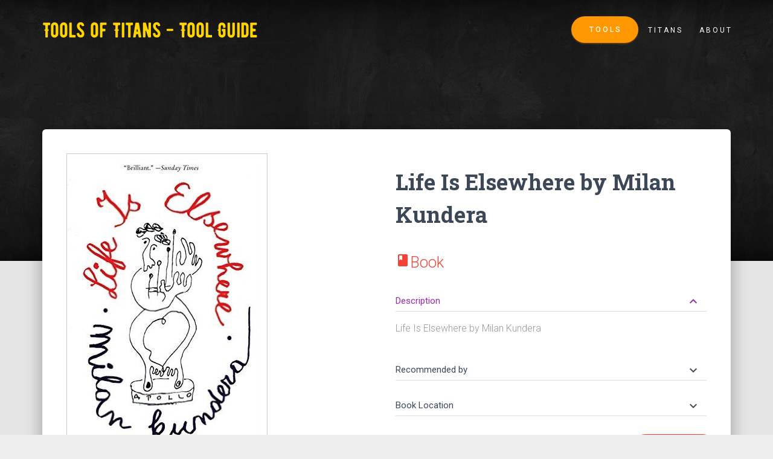

--- FILE ---
content_type: text/html; charset=utf-8
request_url: https://toolsoftitans.tools/tools/lifeiselsewhere.html
body_size: 2786
content:
<!doctype html><html lang="en"><head><meta charset="utf-8"/><meta http-equiv="X-UA-Compatible" content="IE=edge,chrome=1"/><meta content='width=device-width, initial-scale=1.0, maximum-scale=1.0, user-scalable=0' name='viewport'/><title>Life Is Elsewhere by Milan Kundera</title><script type="6ba7caf31ad72e3feb137fe7-text/javascript">(function(i, s, o, g, r, a, m){i['GoogleAnalyticsObject']=r;i[r]=i[r] || function(){(i[r].q=i[r].q || []).push(arguments)}, i[r].l=1 * new Date();a=s.createElement(o),m=s.getElementsByTagName(o)[0];a.async=1;a.src=g;m.parentNode.insertBefore(a, m)})(window, document, 'script', 'https://www.google-analytics.com/analytics.js', 'ga');ga('create', 'UA-84538808-4', 'auto');ga('send', 'pageview');</script><link rel="apple-touch-icon" sizes="76x76" href="https://secure.gravatar.com/blavatar/ec627032fbcc0a981d2d5169be0f8601?s=114"><link rel="icon" type="image/png" href="https://secure.gravatar.com/blavatar/ec627032fbcc0a981d2d5169be0f8601?s=32"><meta name="description" content="The Ultimate Tool Reference Guide for the #1 NYT Best-Selling book 'Tools of Titans' by Tim Ferriss!"><meta name="author" content="John M. Egan"/><meta http-equiv="cache-control" content="public"><meta name="robots" content="index,follow,noodp"><meta name="googlebot" content="index,follow"><meta property="description" content="The Ultimate Tool Reference Guide for the #1 NYT Best-Selling book 'Tools of Titans' by Tim Ferriss! Meet The Titans!"><meta property="og:image" content="https://github.com/jmegan/toolsoftitans.tools/blob/master/assets/img/hero_icon.png?raw=true"><meta property="og:url" content="https://toolsoftitans.tools/titans.html"><meta property="og:type" content="website"><meta property="og:title" content="Tools of Titans - The Tool Guide | Meet The Titans"><meta property="og:description" content="The Ultimate Tool Reference Guide for the #1 NYT Best-Selling book 'Tools of Titans' by Tim Ferriss!"><meta property="og:site_name" content="Tools of Titans - Tool Guide"><meta property="og:locale" content="en_US"><meta name="twitter:card" content="summary"><meta name="twitter:site" content="@john_m_egan"><meta name="twitter:creator" content="@john_m_egan"><meta name="twitter:url" content="https://toolsoftitans.tools/titans.html"><meta name="twitter:title" content="Tools of Titans - The Tool Guide | Meet The Titans"><meta name="twitter:description" content="The Ultimate Tool Reference Guide for the #1 NYT Best-Selling book 'Tools of Titans' by Tim Ferriss!"><meta name="twitter:image" content="https://github.com/jmegan/toolsoftitans.tools/blob/master/assets/img/hero_icon.png?raw=true"><!--SumoMe Code<script src="//load.sumome.com/" data-sumo-site-id="f7f2a0e0201a1a49e0b10e978306bac337c9d235f4da95310f40d393073ba759" async="async"></script> --><link rel="stylesheet" type="text/css" href="https://fonts.googleapis.com/css?family=Roboto:300,400,500,700|Roboto+Slab:400,700|Material+Icons"/><link rel="stylesheet" href="https://maxcdn.bootstrapcdn.com/font-awesome/latest/css/font-awesome.min.css"/><link href="https://fonts.googleapis.com/css?family=Oswald:600" rel="stylesheet"><link href="../assets/css/bootstrap.min.css" rel="stylesheet"/><link href="../assets/css/material-kit.css" rel="stylesheet"/></head><body class="product-page"><nav class="navbar navbar-inverse navbar-transparent navbar-fixed-top navbar-color-on-scroll"><div class="container"><div class="navbar-header"><button type="button" class="navbar-toggle" data-toggle="collapse" data-target="#navigation-example-2"><span class="sr-only">Toggle navigation</span><span class="icon-bar"></span><span class="icon-bar"></span><span class="icon-bar"></span></button><a class="navbar-brand" href="../index.html">Tools of Titans - Tool Guide</a></div><div class="collapse navbar-collapse" id="navigation-example-2"><ul class="nav navbar-nav navbar-right"><li><a href="../index.html" class="btn btn-warning btn-raised btn-round" data-toggle="dropdown">T O O L S</a></li><li><a href="../titans.html">T I T A N S </a></li><li><a href="../about.html">A B O U T</a></li></ul></div></div></nav><div class="page-header header-filter" data-parallax="active" filter-color="default"><div class="container"><div class="row title-row" style="display:none;"><h1>Tools of Titans</h1><h1>Tools of Titans - Tool Guide</h1><h1>Tools of Titans Tim Ferriss</h1></div></div></div><div class="section section-gray"><div class="container"><div class="main main-raised main-product"><div class="row"><div class="col-md-6 col-sm-6"><img class="img-responsive" src="../assets/img/tools-large/51k9%2B14Sv8L._SX331_BO1,204,203,200_.jpg" alt="Life Is Elsewhere by Milan Kundera" frameborder="0"></img></div><div class="col-md-6 col-sm-6"><h2 class="title">Life Is Elsewhere by Milan Kundera</h2><div class="media"><h3 class="category text-danger"><i class="material-icons">book</i>Book</h3><div id="acordeon"><div class="panel-group" id="accordion"><div class="panel panel-border panel-default"><div class="panel-heading" role="tab" id="headingOne"><a role="button" data-toggle="collapse" data-parent="#accordion" href="#collapseOne" aria-expanded="true" aria-controls="collapseOne"><h4 class="panel-title">Description<i class="material-icons">keyboard_arrow_down</i></h4></a></div><div id="collapseOne" class="panel-collapse collapse in"><div class="panel-body"><p>Life Is Elsewhere by Milan Kundera</p></div></div></div><div class="panel panel-border panel-default"><div class="panel-heading" role="tab" id="headingOne"><a role="button" data-toggle="collapse" data-parent="#accordion" href="#collapseTwo" aria-controls="collapseOne"> <h4 class="panel-title">Recommended by<i class="material-icons">keyboard_arrow_down</i></h4></a></div><div id="collapseTwo" class="panel-collapse collapse"><div class="panel-body"><div class="col-md-12"><div class="card card-profile card-plain"><div class="avatar"><img class="img" alt="Neil" src="../assets/img/titans/1valFbmc_400x400.jpg"></div><div class="content"><h4 class="card-title">Neil Strauss</h4></div></div></div></div></div></div><div class="panel panel-border panel-default"><div class="panel-heading" role="tab" id="headingOne"><a role="button" data-toggle="collapse" data-parent="#accordion" href="#collapseThree" aria-controls="collapseOne"><h4 class="panel-title">Book Location<i class="material-icons">keyboard_arrow_down</i></h4></a></div><div id="collapseThree" class="panel-collapse collapse"><div class="panel-body"><h6><i class="material-icons">find_in_page</i>Wealthly - Page 348</h6></div></div></div></div></div></div><div class="row text-right"><a href="http://amzn.to/2jDVVmR" target="blank"><button class="btn btn-danger btn-round">Amazon &nbsp;<i class="material-icons">book</i></button></a></div></div></div></div></div><div class="container"><div class="related-products"><h3 class="title text-center">You may also be interested in:</h3><div class="row"><script type="6ba7caf31ad72e3feb137fe7-text/javascript">amzn_assoc_placement="adunit0";amzn_assoc_search_bar="true";amzn_assoc_tracking_id="tooftitogubyj-20";amzn_assoc_ad_mode="search";amzn_assoc_ad_type="smart";amzn_assoc_marketplace="amazon";amzn_assoc_region="US";amzn_assoc_title="";amzn_assoc_default_search_phrase="Life Is Elsewhere by Milan Kundera";amzn_assoc_default_category="All";amzn_assoc_linkid="e3205628aed1a5a4563b5f33c63b94c0";amzn_assoc_search_bar_position="top";</script><script src="//z-na.amazon-adsystem.com/widgets/onejs?MarketPlace=US" type="6ba7caf31ad72e3feb137fe7-text/javascript"></script></div></div></div><footer class="footer"><div class="container"><nav class="pull-left"><ul><li><a href="../index.html">Tools</a></li><li><a href="../titans.html"> Titans</a></li><li><a href="../about.html"> ABOUT</a></li><li><a href="http://amzn.to/2jBnmux" target="blank">Buy The Book</a></li><li><a href="http://tim.blog/" target="blank">Visit Tim's Website</a></li></ul></nav><div class="copyright pull-right">&copy;<script type="6ba7caf31ad72e3feb137fe7-text/javascript">document.write(new Date().getFullYear())</script>, made with <i class="fa fa-heart heart"></i> by <a href="https://www.twitter.com/john_m_egan" target="blank">@John_M_Egan</a></div></div></footer></div><script src="/cdn-cgi/scripts/7d0fa10a/cloudflare-static/rocket-loader.min.js" data-cf-settings="6ba7caf31ad72e3feb137fe7-|49" defer></script><script defer src="https://static.cloudflareinsights.com/beacon.min.js/vcd15cbe7772f49c399c6a5babf22c1241717689176015" integrity="sha512-ZpsOmlRQV6y907TI0dKBHq9Md29nnaEIPlkf84rnaERnq6zvWvPUqr2ft8M1aS28oN72PdrCzSjY4U6VaAw1EQ==" data-cf-beacon='{"version":"2024.11.0","token":"9d92f347946b423eb00c69c20d0e8658","r":1,"server_timing":{"name":{"cfCacheStatus":true,"cfEdge":true,"cfExtPri":true,"cfL4":true,"cfOrigin":true,"cfSpeedBrain":true},"location_startswith":null}}' crossorigin="anonymous"></script>
</body><script src="https://cdnjs.cloudflare.com/ajax/libs/jquery/3.1.1/jquery.min.js" type="6ba7caf31ad72e3feb137fe7-text/javascript"></script><script src="../assets/js/bootstrap.min.js" type="6ba7caf31ad72e3feb137fe7-text/javascript"></script><script src="../assets/js/material.min.js" type="6ba7caf31ad72e3feb137fe7-text/javascript"></script><script src="../assets/js/material-kit.js" type="6ba7caf31ad72e3feb137fe7-text/javascript"></script></html>


--- FILE ---
content_type: text/plain
request_url: https://www.google-analytics.com/j/collect?v=1&_v=j102&a=1330656288&t=pageview&_s=1&dl=https%3A%2F%2Ftoolsoftitans.tools%2Ftools%2Flifeiselsewhere.html&ul=en-us%40posix&dt=Life%20Is%20Elsewhere%20by%20Milan%20Kundera&sr=1280x720&vp=1280x720&_u=IEBAAEABAAAAACAAI~&jid=1169002795&gjid=1779390913&cid=1210210018.1769213225&tid=UA-84538808-4&_gid=388941808.1769213225&_r=1&_slc=1&z=1354712555
body_size: -452
content:
2,cG-1DR5BTFCM0

--- FILE ---
content_type: application/javascript; charset=utf-8
request_url: https://toolsoftitans.tools/assets/js/material.min.js
body_size: 2319
content:
! function(a) {
    function b(a) {
        return "undefined" == typeof a.which || "number" == typeof a.which && a.which > 0 && (!a.ctrlKey && !a.metaKey && !a.altKey && 8 != a.which && 9 != a.which && 13 != a.which && 16 != a.which && 17 != a.which && 20 != a.which && 27 != a.which)
    }

    function c(b) {
        var c = a(b);
        c.prop("disabled") || c.closest(".form-group").addClass("is-focused")
    }

    function d(b) {
        b.closest("label").hover(function() {
            var b = a(this).find("input");
            b.prop("disabled") || c(b)
        }, function() {
            e(a(this).find("input"))
        })
    }

    function e(b) {
        a(b).closest(".form-group").removeClass("is-focused")
    }
    a.expr[":"].notmdproc = function(b) {
        return !a(b).data("mdproc")
    }, a.material = {
        options: {
            validate: !0,
            input: !0,
            ripples: !0,
            checkbox: !0,
            togglebutton: !0,
            radio: !0,
            arrive: !0,
            autofill: !1,
            withRipples: [".btn:not(.btn-link)", ".card-image", ".navbar a:not(.withoutripple)", ".footer a:not(.withoutripple)", ".dropdown-menu a", ".nav-tabs a:not(.withoutripple)", ".withripple", ".pagination li:not(.active):not(.disabled) a:not(.withoutripple)"].join(","),
            inputElements: "input.form-control, textarea.form-control, select.form-control",
            checkboxElements: ".checkbox > label > input[type=checkbox]",
            togglebuttonElements: ".togglebutton > label > input[type=checkbox]",
            radioElements: ".radio > label > input[type=radio]"
        },
        checkbox: function(b) {
            var c = a(b ? b : this.options.checkboxElements).filter(":notmdproc").data("mdproc", !0).after("<span class='checkbox-material'><span class='check'></span></span>");
            d(c)
        },
        togglebutton: function(b) {
            var c = a(b ? b : this.options.togglebuttonElements).filter(":notmdproc").data("mdproc", !0).after("<span class='toggle'></span>");
            d(c)
        },
        radio: function(b) {
            var c = a(b ? b : this.options.radioElements).filter(":notmdproc").data("mdproc", !0).after("<span class='circle'></span><span class='check'></span>");
            d(c)
        },
        input: function(b) {
            a(b ? b : this.options.inputElements).filter(":notmdproc").data("mdproc", !0).each(function() {
                var b = a(this),
                    c = b.closest(".form-group");
                0 === c.length && (b.wrap("<div class='form-group'></div>"), c = b.closest(".form-group")), b.attr("data-hint") && (b.after("<p class='help-block'>" + b.attr("data-hint") + "</p>"), b.removeAttr("data-hint"));
                var d = {
                    "input-lg": "form-group-lg",
                    "input-sm": "form-group-sm"
                };
                if (a.each(d, function(a, d) {
                        b.hasClass(a) && (b.removeClass(a), c.addClass(d))
                    }), b.hasClass("floating-label")) {
                    var e = b.attr("placeholder");
                    b.attr("placeholder", null).removeClass("floating-label");
                    var f = b.attr("id"),
                        g = "";
                    f && (g = "for='" + f + "'"), c.addClass("label-floating"), b.after("<label " + g + "class='control-label'>" + e + "</label>")
                }(null === b.val() || "undefined" == b.val() || "" === b.val()) && c.addClass("is-empty"), c.append("<span class='material-input'></span>"), c.find("input[type=file]").length > 0 && c.addClass("is-fileinput")
            })
        },
        attachInputEventHandlers: function() {
            var d = this.options.validate;
            a(document).on("change", ".checkbox input[type=checkbox]", function() {
                a(this).blur()
            }).on("keydown paste", ".form-control", function(c) {
                b(c) && a(this).closest(".form-group").removeClass("is-empty")
            }).on("keyup change", ".form-control", function() {
                var b = a(this),
                    c = b.closest(".form-group"),
                    e = "undefined" == typeof b[0].checkValidity || b[0].checkValidity();
                "" === b.val() ? c.addClass("is-empty") : c.removeClass("is-empty"), d && (e ? c.removeClass("has-error") : c.addClass("has-error"))
            }).on("focus", ".form-control, .form-group.is-fileinput", function() {
                c(this)
            }).on("blur", ".form-control, .form-group.is-fileinput", function() {
                e(this)
            }).on("change", ".form-group input", function() {
                var b = a(this);
                if ("file" != b.attr("type")) {
                    var c = b.closest(".form-group"),
                        d = b.val();
                    d ? c.removeClass("is-empty") : c.addClass("is-empty")
                }
            }).on("change", ".form-group.is-fileinput input[type='file']", function() {
                var b = a(this),
                    c = b.closest(".form-group"),
                    d = "";
                a.each(this.files, function(a, b) {
                    d += b.name + ", "
                }), d = d.substring(0, d.length - 2), d ? c.removeClass("is-empty") : c.addClass("is-empty"), c.find("input.form-control[readonly]").val(d)
            })
        },
        ripples: function(b) {
            a(b ? b : this.options.withRipples).ripples()
        },
        autofill: function() {
            var b = setInterval(function() {
                a("input[type!=checkbox]").each(function() {
                    var b = a(this);
                    b.val() && b.val() !== b.attr("value") && b.trigger("change")
                })
            }, 100);
            setTimeout(function() {
                clearInterval(b)
            }, 1e4)
        },
        attachAutofillEventHandlers: function() {
            var b;
            a(document).on("focus", "input", function() {
                var c = a(this).parents("form").find("input").not("[type=file]");
                b = setInterval(function() {
                    c.each(function() {
                        var b = a(this);
                        b.val() !== b.attr("value") && b.trigger("change")
                    })
                }, 100)
            }).on("blur", ".form-group input", function() {
                clearInterval(b)
            })
        },
        init: function(b) {
            this.options = a.extend({}, this.options, b);
            var c = a(document);
            a.fn.ripples && this.options.ripples && this.ripples(), this.options.input && (this.input(), this.attachInputEventHandlers()), this.options.checkbox && this.checkbox(), this.options.togglebutton && this.togglebutton(), this.options.radio && this.radio(), this.options.autofill && (this.autofill(), this.attachAutofillEventHandlers()), document.arrive && this.options.arrive && (a.fn.ripples && this.options.ripples && c.arrive(this.options.withRipples, function() {
                a.material.ripples(a(this))
            }), this.options.input && c.arrive(this.options.inputElements, function() {
                a.material.input(a(this))
            }), this.options.checkbox && c.arrive(this.options.checkboxElements, function() {
                a.material.checkbox(a(this))
            }), this.options.radio && c.arrive(this.options.radioElements, function() {
                a.material.radio(a(this))
            }), this.options.togglebutton && c.arrive(this.options.togglebuttonElements, function() {
                a.material.togglebutton(a(this))
            }))
        }
    }
}(jQuery),
function(a, b, c, d) {
    "use strict";

    function e(b, c) {
        g = this, this.element = a(b), this.options = a.extend({}, h, c), this._defaults = h, this._name = f, this.init()
    }
    var f = "ripples",
        g = null,
        h = {};
    e.prototype.init = function() {
        var c = this.element;
        c.on("mousedown touchstart", function(d) {
            if (!g.isTouch() || "mousedown" !== d.type) {
                c.find(".ripple-container").length || c.append('<div class="ripple-container"></div>');
                var e = c.children(".ripple-container"),
                    f = g.getRelY(e, d),
                    h = g.getRelX(e, d);
                if (f || h) {
                    var i = g.getRipplesColor(c),
                        j = a("<div></div>");
                    j.addClass("ripple").css({
                            left: h,
                            top: f,
                            "background-color": i
                        }), e.append(j),
                        function() {
                            return b.getComputedStyle(j[0]).opacity
                        }(), g.rippleOn(c, j), setTimeout(function() {
                            g.rippleEnd(j)
                        }, 500), c.on("mouseup mouseleave touchend", function() {
                            j.data("mousedown", "off"), "off" === j.data("animating") && g.rippleOut(j)
                        })
                }
            }
        })
    }, e.prototype.getNewSize = function(a, b) {
        return Math.max(a.outerWidth(), a.outerHeight()) / b.outerWidth() * 2.5
    }, e.prototype.getRelX = function(a, b) {
        var c = a.offset();
        return g.isTouch() ? (b = b.originalEvent, 1 === b.touches.length && b.touches[0].pageX - c.left) : b.pageX - c.left
    }, e.prototype.getRelY = function(a, b) {
        var c = a.offset();
        return g.isTouch() ? (b = b.originalEvent, 1 === b.touches.length && b.touches[0].pageY - c.top) : b.pageY - c.top
    }, e.prototype.getRipplesColor = function(a) {
        var c = a.data("ripple-color") ? a.data("ripple-color") : b.getComputedStyle(a[0]).color;
        return c
    }, e.prototype.hasTransitionSupport = function() {
        var a = c.body || c.documentElement,
            b = a.style,
            e = b.transition !== d || b.WebkitTransition !== d || b.MozTransition !== d || b.MsTransition !== d || b.OTransition !== d;
        return e
    }, e.prototype.isTouch = function() {
        return /Android|webOS|iPhone|iPad|iPod|BlackBerry|IEMobile|Opera Mini/i.test(navigator.userAgent)
    }, e.prototype.rippleEnd = function(a) {
        a.data("animating", "off"), "off" === a.data("mousedown") && g.rippleOut(a)
    }, e.prototype.rippleOut = function(a) {
        a.off(), g.hasTransitionSupport() ? a.addClass("ripple-out") : a.animate({
            opacity: 0
        }, 100, function() {
            a.trigger("transitionend")
        }), a.on("transitionend webkitTransitionEnd oTransitionEnd MSTransitionEnd", function() {
            a.remove()
        })
    }, e.prototype.rippleOn = function(a, b) {
        var c = g.getNewSize(a, b);
        g.hasTransitionSupport() ? b.css({
            "-ms-transform": "scale(" + c + ")",
            "-moz-transform": "scale(" + c + ")",
            "-webkit-transform": "scale(" + c + ")",
            transform: "scale(" + c + ")"
        }).addClass("ripple-on").data("animating", "on").data("mousedown", "on") : b.animate({
            width: 2 * Math.max(a.outerWidth(), a.outerHeight()),
            height: 2 * Math.max(a.outerWidth(), a.outerHeight()),
            "margin-left": -1 * Math.max(a.outerWidth(), a.outerHeight()),
            "margin-top": -1 * Math.max(a.outerWidth(), a.outerHeight()),
            opacity: .2
        }, 500, function() {
            b.trigger("transitionend")
        })
    }, a.fn.ripples = function(b) {
        return this.each(function() {
            a.data(this, "plugin_" + f) || a.data(this, "plugin_" + f, new e(this, b))
        })
    }
}(jQuery, window, document);
